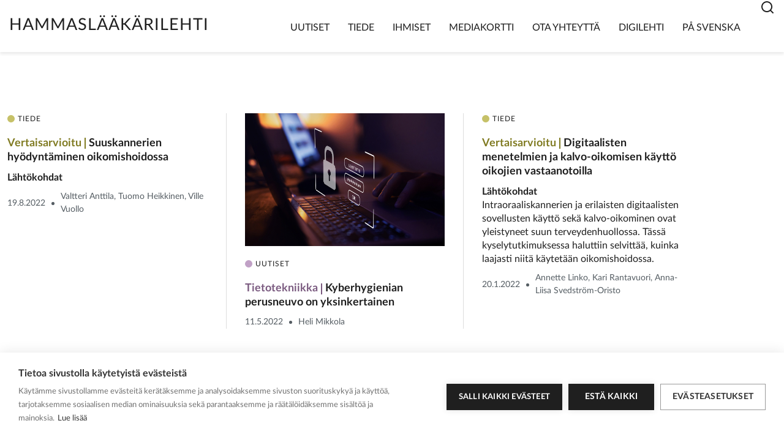

--- FILE ---
content_type: text/html; charset=UTF-8
request_url: https://hammaslaakarilehti.fi/avainsana/tietotekniikka/
body_size: 8906
content:
<!doctype html>
<html lang="fi">

<head>
    <meta name="viewport" content="width=device-width, initial-scale=1">
    <script>
	    window.Userback = window.Userback || {};
	    Userback.access_token = '2409|75130|buVQaGDITNC7vF0NpNJPi8eDxvCyK4mrHdulN7KXFYV9dGVZiX';
	    (function(d) {
	        var s = d.createElement('script');s.async = true;
	        s.src = 'https://static.userback.io/widget/v1.js';
	        (d.head || d.body).appendChild(s);
	    })(document);
		</script>

    <script>window.cookiehub_wordpress = {};</script><script>
window.dataLayer = window.dataLayer || [];
function gtag(){dataLayer.push(arguments);}
gtag('consent', 'default', {'ad_storage': 'denied', 'analytics_storage': 'denied', 'ad_user_data': 'denied', 'ad_personalization': 'denied', 'wait_for_update': 500});
</script><title>Avainsana: Tietotekniikka | Hammaslääkärilehti</title>
	<style>img:is([sizes="auto" i], [sizes^="auto," i]) { contain-intrinsic-size: 3000px 1500px }</style>
	
<!-- The SEO Framework by Sybre Waaijer -->
<meta name="robots" content="max-snippet:-1,max-image-preview:standard,max-video-preview:-1" />
<link rel="canonical" href="https://hammaslaakarilehti.fi/avainsana/tietotekniikka/" />
<link rel="next" href="https://hammaslaakarilehti.fi/avainsana/tietotekniikka/page/2/" />
<meta property="og:type" content="website" />
<meta property="og:locale" content="fi_FI" />
<meta property="og:site_name" content="Hammaslääkärilehti" />
<meta property="og:title" content="Avainsana: Tietotekniikka" />
<meta property="og:url" content="https://hammaslaakarilehti.fi/avainsana/tietotekniikka/" />
<meta property="og:image" content="https://hammaslaakarilehti.fi/app/uploads/2023/05/cropped-poskihammas_ympyra.jpg" />
<meta property="og:image:width" content="1181" />
<meta property="og:image:height" content="1165" />
<meta name="twitter:card" content="summary_large_image" />
<meta name="twitter:title" content="Avainsana: Tietotekniikka" />
<meta name="twitter:image" content="https://hammaslaakarilehti.fi/app/uploads/2023/05/cropped-poskihammas_ympyra.jpg" />
<script type="application/ld+json">{"@context":"https://schema.org","@graph":[{"@type":"WebSite","@id":"https://hammaslaakarilehti.fi/#/schema/WebSite","url":"https://hammaslaakarilehti.fi/","name":"Hammaslääkärilehti","description":"Hammaslääkäri","inLanguage":"fi","potentialAction":{"@type":"SearchAction","target":{"@type":"EntryPoint","urlTemplate":"https://hammaslaakarilehti.fi/search/{search_term_string}/"},"query-input":"required name=search_term_string"},"publisher":{"@type":"Organization","@id":"https://hammaslaakarilehti.fi/#/schema/Organization","name":"Hammaslääkärilehti","url":"https://hammaslaakarilehti.fi/","logo":{"@type":"ImageObject","url":"https://hammaslaakarilehti.fi/app/uploads/2022/12/cropped-favicon-1.jpg","contentUrl":"https://hammaslaakarilehti.fi/app/uploads/2022/12/cropped-favicon-1.jpg","width":512,"height":512,"contentSize":"12339"}}},{"@type":"CollectionPage","@id":"https://hammaslaakarilehti.fi/avainsana/tietotekniikka/","url":"https://hammaslaakarilehti.fi/avainsana/tietotekniikka/","name":"Avainsana: Tietotekniikka | Hammaslääkärilehti","inLanguage":"fi","isPartOf":{"@id":"https://hammaslaakarilehti.fi/#/schema/WebSite"},"breadcrumb":{"@type":"BreadcrumbList","@id":"https://hammaslaakarilehti.fi/#/schema/BreadcrumbList","itemListElement":[{"@type":"ListItem","position":1,"item":"https://hammaslaakarilehti.fi/","name":"Hammaslääkärilehti"},{"@type":"ListItem","position":2,"name":"Avainsana: Tietotekniikka"}]}}]}</script>
<!-- / The SEO Framework by Sybre Waaijer | 1.89ms meta | 0.09ms boot -->

<link rel="alternate" type="application/rss+xml" title="Hammaslääkärilehti &raquo; syöte" href="https://hammaslaakarilehti.fi/feed/" />
<link rel="alternate" type="application/rss+xml" title="Hammaslääkärilehti &raquo; kommenttien syöte" href="https://hammaslaakarilehti.fi/comments/feed/" />
<link rel="alternate" type="application/rss+xml" title="Hammaslääkärilehti &raquo; Tietotekniikka avainsanan RSS-syöte" href="https://hammaslaakarilehti.fi/avainsana/tietotekniikka/feed/" />
<script type="text/javascript">
/* <![CDATA[ */
window._wpemojiSettings = {"baseUrl":"https:\/\/s.w.org\/images\/core\/emoji\/16.0.1\/72x72\/","ext":".png","svgUrl":"https:\/\/s.w.org\/images\/core\/emoji\/16.0.1\/svg\/","svgExt":".svg","source":{"concatemoji":"https:\/\/hammaslaakarilehti.fi\/wp\/wp-includes\/js\/wp-emoji-release.min.js?ver=6.8.3"}};
/*! This file is auto-generated */
!function(s,n){var o,i,e;function c(e){try{var t={supportTests:e,timestamp:(new Date).valueOf()};sessionStorage.setItem(o,JSON.stringify(t))}catch(e){}}function p(e,t,n){e.clearRect(0,0,e.canvas.width,e.canvas.height),e.fillText(t,0,0);var t=new Uint32Array(e.getImageData(0,0,e.canvas.width,e.canvas.height).data),a=(e.clearRect(0,0,e.canvas.width,e.canvas.height),e.fillText(n,0,0),new Uint32Array(e.getImageData(0,0,e.canvas.width,e.canvas.height).data));return t.every(function(e,t){return e===a[t]})}function u(e,t){e.clearRect(0,0,e.canvas.width,e.canvas.height),e.fillText(t,0,0);for(var n=e.getImageData(16,16,1,1),a=0;a<n.data.length;a++)if(0!==n.data[a])return!1;return!0}function f(e,t,n,a){switch(t){case"flag":return n(e,"\ud83c\udff3\ufe0f\u200d\u26a7\ufe0f","\ud83c\udff3\ufe0f\u200b\u26a7\ufe0f")?!1:!n(e,"\ud83c\udde8\ud83c\uddf6","\ud83c\udde8\u200b\ud83c\uddf6")&&!n(e,"\ud83c\udff4\udb40\udc67\udb40\udc62\udb40\udc65\udb40\udc6e\udb40\udc67\udb40\udc7f","\ud83c\udff4\u200b\udb40\udc67\u200b\udb40\udc62\u200b\udb40\udc65\u200b\udb40\udc6e\u200b\udb40\udc67\u200b\udb40\udc7f");case"emoji":return!a(e,"\ud83e\udedf")}return!1}function g(e,t,n,a){var r="undefined"!=typeof WorkerGlobalScope&&self instanceof WorkerGlobalScope?new OffscreenCanvas(300,150):s.createElement("canvas"),o=r.getContext("2d",{willReadFrequently:!0}),i=(o.textBaseline="top",o.font="600 32px Arial",{});return e.forEach(function(e){i[e]=t(o,e,n,a)}),i}function t(e){var t=s.createElement("script");t.src=e,t.defer=!0,s.head.appendChild(t)}"undefined"!=typeof Promise&&(o="wpEmojiSettingsSupports",i=["flag","emoji"],n.supports={everything:!0,everythingExceptFlag:!0},e=new Promise(function(e){s.addEventListener("DOMContentLoaded",e,{once:!0})}),new Promise(function(t){var n=function(){try{var e=JSON.parse(sessionStorage.getItem(o));if("object"==typeof e&&"number"==typeof e.timestamp&&(new Date).valueOf()<e.timestamp+604800&&"object"==typeof e.supportTests)return e.supportTests}catch(e){}return null}();if(!n){if("undefined"!=typeof Worker&&"undefined"!=typeof OffscreenCanvas&&"undefined"!=typeof URL&&URL.createObjectURL&&"undefined"!=typeof Blob)try{var e="postMessage("+g.toString()+"("+[JSON.stringify(i),f.toString(),p.toString(),u.toString()].join(",")+"));",a=new Blob([e],{type:"text/javascript"}),r=new Worker(URL.createObjectURL(a),{name:"wpTestEmojiSupports"});return void(r.onmessage=function(e){c(n=e.data),r.terminate(),t(n)})}catch(e){}c(n=g(i,f,p,u))}t(n)}).then(function(e){for(var t in e)n.supports[t]=e[t],n.supports.everything=n.supports.everything&&n.supports[t],"flag"!==t&&(n.supports.everythingExceptFlag=n.supports.everythingExceptFlag&&n.supports[t]);n.supports.everythingExceptFlag=n.supports.everythingExceptFlag&&!n.supports.flag,n.DOMReady=!1,n.readyCallback=function(){n.DOMReady=!0}}).then(function(){return e}).then(function(){var e;n.supports.everything||(n.readyCallback(),(e=n.source||{}).concatemoji?t(e.concatemoji):e.wpemoji&&e.twemoji&&(t(e.twemoji),t(e.wpemoji)))}))}((window,document),window._wpemojiSettings);
/* ]]> */
</script>
<style id='wp-emoji-styles-inline-css' type='text/css'>

	img.wp-smiley, img.emoji {
		display: inline !important;
		border: none !important;
		box-shadow: none !important;
		height: 1em !important;
		width: 1em !important;
		margin: 0 0.07em !important;
		vertical-align: -0.1em !important;
		background: none !important;
		padding: 0 !important;
	}
</style>
<link rel='stylesheet' id='wp-block-library-css' href='https://hammaslaakarilehti.fi/wp/wp-includes/css/dist/block-library/style.min.css?ver=6.8.3' type='text/css' media='all' />
<style id='global-styles-inline-css' type='text/css'>
:root{--wp--preset--aspect-ratio--square: 1;--wp--preset--aspect-ratio--4-3: 4/3;--wp--preset--aspect-ratio--3-4: 3/4;--wp--preset--aspect-ratio--3-2: 3/2;--wp--preset--aspect-ratio--2-3: 2/3;--wp--preset--aspect-ratio--16-9: 16/9;--wp--preset--aspect-ratio--9-16: 9/16;--wp--preset--color--black: #000000;--wp--preset--color--cyan-bluish-gray: #abb8c3;--wp--preset--color--white: #ffffff;--wp--preset--color--pale-pink: #f78da7;--wp--preset--color--vivid-red: #cf2e2e;--wp--preset--color--luminous-vivid-orange: #ff6900;--wp--preset--color--luminous-vivid-amber: #fcb900;--wp--preset--color--light-green-cyan: #7bdcb5;--wp--preset--color--vivid-green-cyan: #00d084;--wp--preset--color--pale-cyan-blue: #8ed1fc;--wp--preset--color--vivid-cyan-blue: #0693e3;--wp--preset--color--vivid-purple: #9b51e0;--wp--preset--gradient--vivid-cyan-blue-to-vivid-purple: linear-gradient(135deg,rgba(6,147,227,1) 0%,rgb(155,81,224) 100%);--wp--preset--gradient--light-green-cyan-to-vivid-green-cyan: linear-gradient(135deg,rgb(122,220,180) 0%,rgb(0,208,130) 100%);--wp--preset--gradient--luminous-vivid-amber-to-luminous-vivid-orange: linear-gradient(135deg,rgba(252,185,0,1) 0%,rgba(255,105,0,1) 100%);--wp--preset--gradient--luminous-vivid-orange-to-vivid-red: linear-gradient(135deg,rgba(255,105,0,1) 0%,rgb(207,46,46) 100%);--wp--preset--gradient--very-light-gray-to-cyan-bluish-gray: linear-gradient(135deg,rgb(238,238,238) 0%,rgb(169,184,195) 100%);--wp--preset--gradient--cool-to-warm-spectrum: linear-gradient(135deg,rgb(74,234,220) 0%,rgb(151,120,209) 20%,rgb(207,42,186) 40%,rgb(238,44,130) 60%,rgb(251,105,98) 80%,rgb(254,248,76) 100%);--wp--preset--gradient--blush-light-purple: linear-gradient(135deg,rgb(255,206,236) 0%,rgb(152,150,240) 100%);--wp--preset--gradient--blush-bordeaux: linear-gradient(135deg,rgb(254,205,165) 0%,rgb(254,45,45) 50%,rgb(107,0,62) 100%);--wp--preset--gradient--luminous-dusk: linear-gradient(135deg,rgb(255,203,112) 0%,rgb(199,81,192) 50%,rgb(65,88,208) 100%);--wp--preset--gradient--pale-ocean: linear-gradient(135deg,rgb(255,245,203) 0%,rgb(182,227,212) 50%,rgb(51,167,181) 100%);--wp--preset--gradient--electric-grass: linear-gradient(135deg,rgb(202,248,128) 0%,rgb(113,206,126) 100%);--wp--preset--gradient--midnight: linear-gradient(135deg,rgb(2,3,129) 0%,rgb(40,116,252) 100%);--wp--preset--font-size--small: 13px;--wp--preset--font-size--medium: 20px;--wp--preset--font-size--large: 36px;--wp--preset--font-size--x-large: 42px;--wp--preset--spacing--20: 0.44rem;--wp--preset--spacing--30: 0.67rem;--wp--preset--spacing--40: 1rem;--wp--preset--spacing--50: 1.5rem;--wp--preset--spacing--60: 2.25rem;--wp--preset--spacing--70: 3.38rem;--wp--preset--spacing--80: 5.06rem;--wp--preset--shadow--natural: 6px 6px 9px rgba(0, 0, 0, 0.2);--wp--preset--shadow--deep: 12px 12px 50px rgba(0, 0, 0, 0.4);--wp--preset--shadow--sharp: 6px 6px 0px rgba(0, 0, 0, 0.2);--wp--preset--shadow--outlined: 6px 6px 0px -3px rgba(255, 255, 255, 1), 6px 6px rgba(0, 0, 0, 1);--wp--preset--shadow--crisp: 6px 6px 0px rgba(0, 0, 0, 1);}:where(body) { margin: 0; }.wp-site-blocks > .alignleft { float: left; margin-right: 2em; }.wp-site-blocks > .alignright { float: right; margin-left: 2em; }.wp-site-blocks > .aligncenter { justify-content: center; margin-left: auto; margin-right: auto; }:where(.is-layout-flex){gap: 0.5em;}:where(.is-layout-grid){gap: 0.5em;}.is-layout-flow > .alignleft{float: left;margin-inline-start: 0;margin-inline-end: 2em;}.is-layout-flow > .alignright{float: right;margin-inline-start: 2em;margin-inline-end: 0;}.is-layout-flow > .aligncenter{margin-left: auto !important;margin-right: auto !important;}.is-layout-constrained > .alignleft{float: left;margin-inline-start: 0;margin-inline-end: 2em;}.is-layout-constrained > .alignright{float: right;margin-inline-start: 2em;margin-inline-end: 0;}.is-layout-constrained > .aligncenter{margin-left: auto !important;margin-right: auto !important;}.is-layout-constrained > :where(:not(.alignleft):not(.alignright):not(.alignfull)){margin-left: auto !important;margin-right: auto !important;}body .is-layout-flex{display: flex;}.is-layout-flex{flex-wrap: wrap;align-items: center;}.is-layout-flex > :is(*, div){margin: 0;}body .is-layout-grid{display: grid;}.is-layout-grid > :is(*, div){margin: 0;}body{padding-top: 0px;padding-right: 0px;padding-bottom: 0px;padding-left: 0px;}a:where(:not(.wp-element-button)){text-decoration: underline;}:root :where(.wp-element-button, .wp-block-button__link){background-color: #32373c;border-width: 0;color: #fff;font-family: inherit;font-size: inherit;line-height: inherit;padding: calc(0.667em + 2px) calc(1.333em + 2px);text-decoration: none;}.has-black-color{color: var(--wp--preset--color--black) !important;}.has-cyan-bluish-gray-color{color: var(--wp--preset--color--cyan-bluish-gray) !important;}.has-white-color{color: var(--wp--preset--color--white) !important;}.has-pale-pink-color{color: var(--wp--preset--color--pale-pink) !important;}.has-vivid-red-color{color: var(--wp--preset--color--vivid-red) !important;}.has-luminous-vivid-orange-color{color: var(--wp--preset--color--luminous-vivid-orange) !important;}.has-luminous-vivid-amber-color{color: var(--wp--preset--color--luminous-vivid-amber) !important;}.has-light-green-cyan-color{color: var(--wp--preset--color--light-green-cyan) !important;}.has-vivid-green-cyan-color{color: var(--wp--preset--color--vivid-green-cyan) !important;}.has-pale-cyan-blue-color{color: var(--wp--preset--color--pale-cyan-blue) !important;}.has-vivid-cyan-blue-color{color: var(--wp--preset--color--vivid-cyan-blue) !important;}.has-vivid-purple-color{color: var(--wp--preset--color--vivid-purple) !important;}.has-black-background-color{background-color: var(--wp--preset--color--black) !important;}.has-cyan-bluish-gray-background-color{background-color: var(--wp--preset--color--cyan-bluish-gray) !important;}.has-white-background-color{background-color: var(--wp--preset--color--white) !important;}.has-pale-pink-background-color{background-color: var(--wp--preset--color--pale-pink) !important;}.has-vivid-red-background-color{background-color: var(--wp--preset--color--vivid-red) !important;}.has-luminous-vivid-orange-background-color{background-color: var(--wp--preset--color--luminous-vivid-orange) !important;}.has-luminous-vivid-amber-background-color{background-color: var(--wp--preset--color--luminous-vivid-amber) !important;}.has-light-green-cyan-background-color{background-color: var(--wp--preset--color--light-green-cyan) !important;}.has-vivid-green-cyan-background-color{background-color: var(--wp--preset--color--vivid-green-cyan) !important;}.has-pale-cyan-blue-background-color{background-color: var(--wp--preset--color--pale-cyan-blue) !important;}.has-vivid-cyan-blue-background-color{background-color: var(--wp--preset--color--vivid-cyan-blue) !important;}.has-vivid-purple-background-color{background-color: var(--wp--preset--color--vivid-purple) !important;}.has-black-border-color{border-color: var(--wp--preset--color--black) !important;}.has-cyan-bluish-gray-border-color{border-color: var(--wp--preset--color--cyan-bluish-gray) !important;}.has-white-border-color{border-color: var(--wp--preset--color--white) !important;}.has-pale-pink-border-color{border-color: var(--wp--preset--color--pale-pink) !important;}.has-vivid-red-border-color{border-color: var(--wp--preset--color--vivid-red) !important;}.has-luminous-vivid-orange-border-color{border-color: var(--wp--preset--color--luminous-vivid-orange) !important;}.has-luminous-vivid-amber-border-color{border-color: var(--wp--preset--color--luminous-vivid-amber) !important;}.has-light-green-cyan-border-color{border-color: var(--wp--preset--color--light-green-cyan) !important;}.has-vivid-green-cyan-border-color{border-color: var(--wp--preset--color--vivid-green-cyan) !important;}.has-pale-cyan-blue-border-color{border-color: var(--wp--preset--color--pale-cyan-blue) !important;}.has-vivid-cyan-blue-border-color{border-color: var(--wp--preset--color--vivid-cyan-blue) !important;}.has-vivid-purple-border-color{border-color: var(--wp--preset--color--vivid-purple) !important;}.has-vivid-cyan-blue-to-vivid-purple-gradient-background{background: var(--wp--preset--gradient--vivid-cyan-blue-to-vivid-purple) !important;}.has-light-green-cyan-to-vivid-green-cyan-gradient-background{background: var(--wp--preset--gradient--light-green-cyan-to-vivid-green-cyan) !important;}.has-luminous-vivid-amber-to-luminous-vivid-orange-gradient-background{background: var(--wp--preset--gradient--luminous-vivid-amber-to-luminous-vivid-orange) !important;}.has-luminous-vivid-orange-to-vivid-red-gradient-background{background: var(--wp--preset--gradient--luminous-vivid-orange-to-vivid-red) !important;}.has-very-light-gray-to-cyan-bluish-gray-gradient-background{background: var(--wp--preset--gradient--very-light-gray-to-cyan-bluish-gray) !important;}.has-cool-to-warm-spectrum-gradient-background{background: var(--wp--preset--gradient--cool-to-warm-spectrum) !important;}.has-blush-light-purple-gradient-background{background: var(--wp--preset--gradient--blush-light-purple) !important;}.has-blush-bordeaux-gradient-background{background: var(--wp--preset--gradient--blush-bordeaux) !important;}.has-luminous-dusk-gradient-background{background: var(--wp--preset--gradient--luminous-dusk) !important;}.has-pale-ocean-gradient-background{background: var(--wp--preset--gradient--pale-ocean) !important;}.has-electric-grass-gradient-background{background: var(--wp--preset--gradient--electric-grass) !important;}.has-midnight-gradient-background{background: var(--wp--preset--gradient--midnight) !important;}.has-small-font-size{font-size: var(--wp--preset--font-size--small) !important;}.has-medium-font-size{font-size: var(--wp--preset--font-size--medium) !important;}.has-large-font-size{font-size: var(--wp--preset--font-size--large) !important;}.has-x-large-font-size{font-size: var(--wp--preset--font-size--x-large) !important;}
:where(.wp-block-post-template.is-layout-flex){gap: 1.25em;}:where(.wp-block-post-template.is-layout-grid){gap: 1.25em;}
:where(.wp-block-columns.is-layout-flex){gap: 2em;}:where(.wp-block-columns.is-layout-grid){gap: 2em;}
:root :where(.wp-block-pullquote){font-size: 1.5em;line-height: 1.6;}
</style>
<link rel='stylesheet' id='main-styles-css' href='https://hammaslaakarilehti.fi/app/themes/hammaslaakarilehti-theme/dist/styles/styles.min.d6fc4b9c11ac2e10d86d.css?ver=6.8.3' type='text/css' media='all' />
<link rel='stylesheet' id='tablepress-default-css' href='https://hammaslaakarilehti.fi/app/plugins/tablepress/css/build/default.css?ver=3.2.3' type='text/css' media='all' />
<script type="text/javascript" src="https://hammaslaakarilehti.fi/wp/wp-includes/js/jquery/jquery.min.js?ver=3.7.1" id="jquery-core-js"></script>
<script type="text/javascript" src="https://hammaslaakarilehti.fi/wp/wp-includes/js/jquery/jquery-migrate.min.js?ver=3.4.1" id="jquery-migrate-js"></script>
<link rel="https://api.w.org/" href="https://hammaslaakarilehti.fi/wp-json/" /><link rel="alternate" title="JSON" type="application/json" href="https://hammaslaakarilehti.fi/wp-json/wp/v2/tags/231" /><link rel="EditURI" type="application/rsd+xml" title="RSD" href="https://hammaslaakarilehti.fi/wp/xmlrpc.php?rsd" />

		<!-- GA Google Analytics @ https://m0n.co/ga -->
		<script>
			(function(i,s,o,g,r,a,m){i['GoogleAnalyticsObject']=r;i[r]=i[r]||function(){
			(i[r].q=i[r].q||[]).push(arguments)},i[r].l=1*new Date();a=s.createElement(o),
			m=s.getElementsByTagName(o)[0];a.async=1;a.src=g;m.parentNode.insertBefore(a,m)
			})(window,document,'script','https://www.google-analytics.com/analytics.js','ga');
			ga('create', 'UA-35311048-2', 'auto');
			ga('send', 'pageview');
		</script>

	<script async src="https://www.googletagmanager.com/gtag/js?id=G-G5ZSF3RWDN"></script>
<script>
  window.dataLayer = window.dataLayer || [];
  function gtag(){window.dataLayer.push(arguments);}
  gtag('js', new Date());
  gtag('config', 'G-G5ZSF3RWDN');
</script>
<link rel="icon" href="https://hammaslaakarilehti.fi/app/uploads/2022/12/cropped-favicon-1-32x32.jpg" sizes="32x32" />
<link rel="icon" href="https://hammaslaakarilehti.fi/app/uploads/2022/12/cropped-favicon-1-192x192.jpg" sizes="192x192" />
<link rel="apple-touch-icon" href="https://hammaslaakarilehti.fi/app/uploads/2022/12/cropped-favicon-1-180x180.jpg" />
<meta name="msapplication-TileImage" content="https://hammaslaakarilehti.fi/app/uploads/2022/12/cropped-favicon-1-270x270.jpg" />
</head>

<body class="archive tag tag-tietotekniikka tag-231 wp-embed-responsive wp-theme-hammaslaakarilehti-theme">


    <header id="header top" class="header">

        
<nav id="navbar-main" class="navbar navbar-expand-xl js-search-toggler search-close">
    <div class="container">
        <div class="row align-items-end justify-content-between">
            <div class="col d-flex logo">
                <a class="navbar-brand" alt="Home" href="https://hammaslaakarilehti.fi">
                    Hammaslääkärilehti                </a>
            </div>

            <div class="col d-flex navigation">
                <button class="navbar-toggler not-active" id="menu-toggle" type="button" data-toggle="collapse" data-target="#mainNavigation" aria-controls="mainNavigation" aria-expanded="false" aria-label="Toggle navigation">
                <div class="visually-hidden-focusable">
                    Menu                </div>
                <div class="visually-hidden-focusable">
                    Close                </div>
                    <div class="hamburger-box">
                        <span></span>
                        <span></span>
                        <span></span>
                    </div>
                </button>

                <div id="mainNavigation" class="collapse navbar-collapse">
                        <ul id="menu-paavalikko" class="navbar-nav ml-auto"><li id="menu-item-5338" class="menu-item menu-item-type-taxonomy menu-item-object-category menu-item-5338 nav-item"><a href="https://hammaslaakarilehti.fi/kategoria/uutiset/" class="nav-link">Uutiset</a></li>
<li id="menu-item-5039" class="menu-item menu-item-type-taxonomy menu-item-object-category menu-item-5039 nav-item"><a href="https://hammaslaakarilehti.fi/kategoria/tiede/" class="nav-link">Tiede</a></li>
<li id="menu-item-5041" class="menu-item menu-item-type-taxonomy menu-item-object-category menu-item-5041 nav-item"><a href="https://hammaslaakarilehti.fi/kategoria/ihmiset/" class="nav-link">Ihmiset</a></li>
<li id="menu-item-19" class="menu-item menu-item-type-post_type menu-item-object-page menu-item-19 nav-item"><a href="https://hammaslaakarilehti.fi/mediakortti/" class="nav-link">Mediakortti</a></li>
<li id="menu-item-18" class="menu-item menu-item-type-post_type menu-item-object-page menu-item-18 nav-item"><a href="https://hammaslaakarilehti.fi/ota-yhteytta/" class="nav-link">Ota yhteyttä</a></li>
<li id="menu-item-20" class="menu-item menu-item-type-custom menu-item-object-custom menu-item-20 nav-item"><a target="_blank" href="https://www.lehtiluukku.fi/lehti/hammaslaakarilehti" class="nav-link">Digilehti</a></li>
<li id="menu-item-5078" class="menu-item menu-item-type-taxonomy menu-item-object-category menu-item-5078 nav-item"><a href="https://hammaslaakarilehti.fi/kategoria/pa-svenska/" class="nav-link">På svenska</a></li>
</ul>
                        <div class="nav-search">
                            <div class="nav-search__icon js-search-icon"><svg width="24" height="24" viewBox="0 0 24 24" fill="none" xmlns="http://www.w3.org/2000/svg">
<g clip-path="url(#clip0_1678_5307)">
<path d="M18.031 16.617L22.314 20.899L20.899 22.314L16.617 18.031C15.0237 19.3082 13.042 20.0029 11 20C6.032 20 2 15.968 2 11C2 6.032 6.032 2 11 2C15.968 2 20 6.032 20 11C20.0029 13.042 19.3082 15.0237 18.031 16.617ZM16.025 15.875C17.2941 14.5699 18.0029 12.8204 18 11C18 7.132 14.867 4 11 4C7.132 4 4 7.132 4 11C4 14.867 7.132 18 11 18C12.8204 18.0029 14.5699 17.2941 15.875 16.025L16.025 15.875Z" fill="#1F1F1F"/>
</g>
<defs>
<clipPath id="clip0_1678_5307">
<rect width="24" height="24" fill="white"/>
</clipPath>
</defs>
</svg>
</div>
                        </div>

                </div>
            </div>
        </div>

        <div class="search-form-wrap">
            <form role="search" method="get" class="search-form" action="https://hammaslaakarilehti.fi/">
	<label>
	  <span class="screen-reader-text">Haku:</span>
		<input type="search" class="search-field" placeholder="Etsi" value="" name="s" title="Etsi:" />
	</label>
	<input type="submit" class="search-submit" value="Hae" />

  <span class="js-search-close"><svg width="40" height="40" viewBox="0 0 40 40" fill="none" xmlns="http://www.w3.org/2000/svg">
<path d="M16 16L24.4853 24.4853" stroke="#1F1F1F" stroke-width="2" stroke-linecap="round"/>
<path d="M24.4844 16L15.9991 24.4853" stroke="#1F1F1F" stroke-width="2" stroke-linecap="round"/>
</svg>
</span>

</form></div>
    </div>
</nav>

    </header>

<main id="main" role="main" class="site-main">
  <section class="container">

    <div class="article-archive article-archive--with-mt">
      <article class="article-archive__posts-full">
        <div class="row">
                        <div id="js-archive-content-load" class="three-in-row__wrap">

                                        <div class="three-in-row" id="js-load-item">
                          <div class="three-in-row__item">
                              

<article class="teaser teaser-news"
         id="teaser-news-3058">

  

            <a class="teaser__link" href="https://hammaslaakarilehti.fi/suuskannerien-hyodyntaminen-oikomishoidossa/">
    
        
                    <div class="teaser__post-type">
            <span class="post-type post-type--post-release">Tiede</span>            </div>
        
        <h6 class="teaser__title">
            <span class="teaser__tag"><span class="tag tag--post-release">Vertaisarvioitu</span></span>Suuskannerien  hyödyntäminen oikomishoidossa        </h6>

                    <div class="teaser__content">
            <p><strong>Lähtökohdat</strong></p>
            </div>
        
        <div class="teaser__meta">
            
<div class="meta meta-news">
    <span class="meta__date">19.8.2022</span><span class="meta__separator"></span><span class="meta__author">Valtteri Anttila, Tuomo Heikkinen, Ville Vuollo</span></div>
        </div>

            </a>
    
</article>

                          </div>
                                                        <div class="border-line"></div>
                                                                          </div>
                
                                        <div class="three-in-row" id="js-load-item">
                          <div class="three-in-row__item">
                              

<article class="teaser teaser-news"
         id="teaser-news-3002">

  

            <a class="teaser__link" href="https://hammaslaakarilehti.fi/kyberhygienian-perusneuvo-yksinkertainen/">
    
                    <div class="teaser__image">
                <picture>
                    <img width="345"
                        height="220"
                        loading="lazy"
                        src="https://hammaslaakarilehti.fi/app/uploads/2022/05/istock-tietoturva_web.jpg"
                        alt="Teaser Image">
                </picture>
                <div class="teaser__image-overlay"></div>
            </div>
        
                    <div class="teaser__post-type">
            <span class="post-type post-type--post-news">Uutiset</span>            </div>
        
        <h6 class="teaser__title">
            <span class="teaser__tag"><span class="tag tag--post-news">Tietotekniikka</span></span>Kyberhygienian perusneuvo on yksinkertainen        </h6>

        
        <div class="teaser__meta">
            
<div class="meta meta-news">
    <span class="meta__date">11.5.2022</span><span class="meta__separator"></span><span class="meta__author">Heli Mikkola</span></div>
        </div>

            </a>
    
</article>

                          </div>
                                                        <div class="border-line"></div>
                                                                          </div>
                
                                        <div class="three-in-row" id="js-load-item">
                          <div class="three-in-row__item">
                              

<article class="teaser teaser-news"
         id="teaser-news-2878">

  

            <a class="teaser__link" href="https://hammaslaakarilehti.fi/digitaalisten-menetelmien-ja-kalvo-oikomisen-kaytto-oikojien-vastaanotoilla/">
    
        
                    <div class="teaser__post-type">
            <span class="post-type post-type--post-release">Tiede</span>            </div>
        
        <h6 class="teaser__title">
            <span class="teaser__tag"><span class="tag tag--post-release">Vertaisarvioitu</span></span>Digitaalisten menetelmien ja kalvo-oikomisen käyttö oikojien vastaanotoilla        </h6>

                    <div class="teaser__content">
            <p><strong>Lähtökohdat</strong><br />
Intraoraaliskannerien ja erilaisten digitaalisten sovellusten käyttö sekä kalvo-oikominen ovat yleistyneet suun terveydenhuollossa. Tässä kyselytutkimuksessa haluttiin selvittää, kuinka laajasti niitä käytetään oikomishoidossa.</p>
            </div>
        
        <div class="teaser__meta">
            
<div class="meta meta-news">
    <span class="meta__date">20.1.2022</span><span class="meta__separator"></span><span class="meta__author">Annette Linko, Kari Rantavuori, Anna-Liisa Svedström-Oristo</span></div>
        </div>

            </a>
    
</article>

                          </div>
                                                        <div class="border-line"></div>
                                                                          </div>
                
                                        <div class="three-in-row" id="js-load-item">
                          <div class="three-in-row__item">
                              

<article class="teaser teaser-news"
         id="teaser-news-2710">

  

            <a class="teaser__link" href="https://hammaslaakarilehti.fi/digikuituvalo-saastaa-saderasitukselta/">
    
        
                    <div class="teaser__post-type">
            <span class="post-type post-type--post-news">Uutiset</span>            </div>
        
        <h6 class="teaser__title">
            <span class="teaser__tag"><span class="tag tag--post-news">Tietotekniikka</span></span>Digikuituvalo säästää säderasitukselta        </h6>

                    <div class="teaser__content">
            <p>Digitaalinen kuituvalo (Near Infared Light Transilluminator, NIR-LT) on lunastamassa paikkaansa kiillevaurioiden etenemisen ja pysähtymisen seurannassa bitewing-kuvien ja näönvaraisen tutkimuksen rinnalla. NIR-LT ei aiheuta säderasitusta ja mahdollistaa näin tiiviin seurantavälin.</p>
            </div>
        
        <div class="teaser__meta">
            
<div class="meta meta-news">
    <span class="meta__date">20.8.2021</span><span class="meta__separator"></span><span class="meta__author">Annika Nissinen</span></div>
        </div>

            </a>
    
</article>

                          </div>
                                                        <div class="border-line"></div>
                                                                          </div>
                
                                        <div class="three-in-row" id="js-load-item">
                          <div class="three-in-row__item">
                              

<article class="teaser teaser-news"
         id="teaser-news-2419">

  

            <a class="teaser__link" href="https://hammaslaakarilehti.fi/kalasteluviestit-arkipaivaa-sote-alalla/">
    
                    <div class="teaser__image">
                <picture>
                    <img width="345"
                        height="220"
                        loading="lazy"
                        src="https://hammaslaakarilehti.fi/app/uploads/2020/11/istock-tietojen_kalastelu_web.jpg"
                        alt="Teaser Image">
                </picture>
                <div class="teaser__image-overlay"></div>
            </div>
        
                    <div class="teaser__post-type">
            <span class="post-type post-type--post-news">Uutiset</span>            </div>
        
        <h6 class="teaser__title">
            <span class="teaser__tag"><span class="tag tag--post-news">Tietotekniikka</span></span>Kalasteluviestit arkipäivää sote-alalla        </h6>

        
        <div class="teaser__meta">
            
<div class="meta meta-news">
    <span class="meta__date">20.11.2020</span><span class="meta__separator"></span><span class="meta__author">Juha Korhonen</span></div>
        </div>

            </a>
    
</article>

                          </div>
                                                        <div class="border-line"></div>
                                                                          </div>
                
                                        <div class="three-in-row" id="js-load-item">
                          <div class="three-in-row__item">
                              

<article class="teaser teaser-news"
         id="teaser-news-2050">

  

            <a class="teaser__link" href="https://hammaslaakarilehti.fi/apotti-enemman-aikaa-kirjaamiselle/">
    
                    <div class="teaser__image">
                <picture>
                    <img width="345"
                        height="220"
                        loading="lazy"
                        src="https://hammaslaakarilehti.fi/app/uploads/2020/02/istock_kirjaaminen_0.jpg"
                        alt="Teaser Image">
                </picture>
                <div class="teaser__image-overlay"></div>
            </div>
        
                    <div class="teaser__post-type">
            <span class="post-type post-type--post-news">Uutiset</span>            </div>
        
        <h6 class="teaser__title">
            <span class="teaser__tag"><span class="tag tag--post-news">Tietotekniikka</span></span>Apotti – enemmän aikaa kirjaamiselle?        </h6>

        
        <div class="teaser__meta">
            
<div class="meta meta-news">
    <span class="meta__date">21.2.2020</span><span class="meta__separator"></span><span class="meta__author">Juha Korhonen</span></div>
        </div>

            </a>
    
</article>

                          </div>
                                                        <div class="border-line"></div>
                                                                          </div>
                
                  
                  <div class="loadmore" id="js-load-item">
                  
                    <a href="https://hammaslaakarilehti.fi/avainsana/tietotekniikka/page/2/" id="loadmore-link" class="btn btn--primary">Lataa lisää</a>                  
                  </div>
              </div>
              
                  </div>
        
      </article>

    </div>
  </section>
        
</div>

</main>



<footer>
    <div class="dividers">
        <div class="divider divider--turquoise"></div>
        <div class="divider divider--green"></div>
        <div class="divider divider--purple"></div>
    </div>
    <div class="container">
        <div class="row">
            <div class="col col-12 col-md-6 body">
                <a class="navbar-brand" alt="Home" href="https://hammaslaakarilehti.fi">
                    Hammaslääkärilehti                </a>

                <p>Hammaslääkärilehteä julkaisee Hammaslääkäriliitto, jonka missio on auttaa hammaslääkäriä onnistumaan työssään.</p>
<p>ISSN 0355-4090 (painettu)<br />
ISSN 2489-5008 (verkkojulkaisu)</p>
            </div>

            <div class="col col-12 col-md-6 links">
                <div class="row">
                                                                        <div class="col col-6 col-sm-4 links-column">
                                <ul>
                                    
                                        <li>
                                            <a href="https://hammaslaakarilehti.fi/kategoria/tiede/" target="_self">
                                                Tiede                                            </a>
                                        </li>
                                    
                                        <li>
                                            <a href="https://hammaslaakarilehti.fi/kategoria/uutiset/" target="_self">
                                                Uutiset                                            </a>
                                        </li>
                                    
                                        <li>
                                            <a href="https://hammaslaakarilehti.fi/kategoria/ihmiset/" target="_self">
                                                Ihmiset                                            </a>
                                        </li>
                                    
                                        <li>
                                            <a href="https://hammaslaakarilehti.fi/kategoria/pa-svenska/" target="_self">
                                                På svenska                                            </a>
                                        </li>
                                                                    </ul>
                            </div>
                                                                                                <div class="col col-6 col-sm-4 links-column">
                                <ul>
                                    
                                        <li>
                                            <a href="https://hammaslaakarilehti.fi/kirjoitusohjeet/" target="_self">
                                                Kirjoitusohjeet                                            </a>
                                        </li>
                                    
                                        <li>
                                            <a href="https://hammaslaakarilehti.fi/mediakortti/" target="_self">
                                                Mediakortti                                            </a>
                                        </li>
                                    
                                        <li>
                                            <a href="https://hammaslaakarilehti.fi/media-kit/" target="_self">
                                                Media kit                                            </a>
                                        </li>
                                                                    </ul>
                            </div>
                                                                                                <div class="col col-6 col-sm-4 links-column">
                                <ul>
                                    
                                        <li>
                                            <a href="https://hammaslaakarilehti.fi/ota-yhteytta/" target="_self">
                                                Ota yhteyttä                                            </a>
                                        </li>
                                    
                                        <li>
                                            <a href="https://www.hammaslaakariliitto.fi/fi" target="_blank">
                                                Suomen Hammaslääkäriliitto                                            </a>
                                        </li>
                                                                    </ul>
                            </div>
                                                            </div>
            </div>

        </div>
        <div class="row meta">
            <div class="col d-flex justify-content-center align-items-center">
                <span class="copyright">
                    2026 Suomen Hammaslääkärilehti                </span>
                                    <span class="privacy-policy">
                        <a class="privacy-policy-link" href="https://hammaslaakarilehti.fi/tietosuojaseloste/" rel="privacy-policy">Tietosuojaseloste</a>                    </span>
                                <a href="javascript:void 0" onclick="window.cookiehub.openSettings()" class="cookie">Cookie asetukset</a>
            </div>
        </div>
    </div>
</footer>

<script type="speculationrules">
{"prefetch":[{"source":"document","where":{"and":[{"href_matches":"\/*"},{"not":{"href_matches":["\/wp\/wp-*.php","\/wp\/wp-admin\/*","\/app\/uploads\/*","\/app\/*","\/app\/plugins\/*","\/app\/themes\/hammaslaakarilehti-theme\/*","\/*\\?(.+)"]}},{"not":{"selector_matches":"a[rel~=\"nofollow\"]"}},{"not":{"selector_matches":".no-prefetch, .no-prefetch a"}}]},"eagerness":"conservative"}]}
</script>
<script type="text/javascript">
          var cpm = {  };
          (function(h,u,b){
				var d=h.getElementsByTagName("script")[0],e=h.createElement("script");
				e.async=true;e.src='https://cookiehub.net/c2/21ca07cb.js';
				e.onload=function(){u.cookiehub.load(b);}
				d.parentNode.insertBefore(e,d);
				})(document,window,cpm);
				</script><script type="text/javascript" src="https://hammaslaakarilehti.fi/app/themes/hammaslaakarilehti-theme/dist/js/vendorjs.31d6cfe0d16ae931b73c.js?ver=1.0.0" id="vendor-js-js"></script>
<script type="text/javascript" src="https://hammaslaakarilehti.fi/app/themes/hammaslaakarilehti-theme/dist/js/main.cd0966fdd283b17f9670.js?ver=1.0.0" id="main-js-js"></script>

<script>
  // Site banner data
  var site_banners = {"hll_ad_fp":[],"hll_ad_vaakataulu":[],"hll_ad_sivutaulu_1":[{"file":{"url":"https:\/\/hammaslaakarilehti.fi\/app\/uploads\/2026\/01\/Digitilaus_banneri_pieni.jpg","alt":""},"link":"https:\/\/www.lehtikierto.fi","onclick_event":"gtag('event', 'banner_click', {'event_category': 'Banner', 'event_label': 'Digitilaus-oppilaitoksille'});"}],"hll_ad_sivutaulu_2":[],"hll_ad_single_post":[{"file":{"url":"https:\/\/hammaslaakarilehti.fi\/app\/uploads\/2024\/03\/Entteri_Assisdent.jpg","alt":""},"link":"https:\/\/www.assisdent.com\/fi\/","onclick_event":"gtag('event', 'banner_click', {'event_category': 'Banner', 'event_label': 'AssisDent-single-post'});"},{"file":{"url":"https:\/\/hammaslaakarilehti.fi\/app\/uploads\/2024\/01\/Elysee-Dental.jpg","alt":""},"link":"https:\/\/www.elysee-dental.fi\/","onclick_event":"gtag('event', 'banner_click', {'event_category': 'Banner', 'event_label': 'Elysee-Dental-single-post'});"},{"file":{"url":"https:\/\/hammaslaakarilehti.fi\/app\/uploads\/2024\/01\/Eversheds.jpg","alt":""},"link":"https:\/\/www.eversheds-sutherland.com\/global\/en\/where\/europe\/finland\/-fi\/index.page","onclick_event":"gtag('event', 'banner_click', {'event_category': 'Banner', 'event_label': 'Eversheds-single-post'});"},{"file":{"url":"https:\/\/hammaslaakarilehti.fi\/app\/uploads\/2025\/05\/Hammasvaline_uusi.jpg","alt":""},"link":"https:\/\/www.hammasvaline.fi\/","onclick_event":"gtag('event', 'banner_click', {'event_category': 'Banner', 'event_label': 'Hammasvaline-single-post'});"},{"file":{"url":"https:\/\/hammaslaakarilehti.fi\/app\/uploads\/2025\/01\/Ivoclar-Vivadent.jpg","alt":""},"link":"https:\/\/www.ivoclar.com\/fi_fi","onclick_event":"gtag('event', 'banner_click', {'event_category': 'Banner', 'event_label': 'Ivoclar-single-post'});"},{"file":{"url":"https:\/\/hammaslaakarilehti.fi\/app\/uploads\/2025\/08\/Kavo_uusi.jpg","alt":""},"link":"http:\/\/www.kavo.com\/en-no\/contact-nordics","onclick_event":"gtag('event', 'banner_click', {'event_category': 'Banner', 'event_label': 'KaVo-single-post'});"},{"file":{"url":"https:\/\/hammaslaakarilehti.fi\/app\/uploads\/2025\/10\/Merident_uusi.jpg","alt":""},"link":"https:\/\/merident.fi\/","onclick_event":"gtag('event', 'banner_click', {'event_category': 'Banner', 'event_label': 'Merident-single-post'});"},{"file":{"url":"https:\/\/hammaslaakarilehti.fi\/app\/uploads\/2024\/01\/Ortomat-Herpola.jpg","alt":""},"link":"https:\/\/www.ortomat-herpola.fi\/fi","onclick_event":"gtag('event', 'banner_click', {'event_category': 'Banner', 'event_label': 'Ortomat-single-post'});"},{"file":{"url":"https:\/\/hammaslaakarilehti.fi\/app\/uploads\/2024\/01\/Plandent.jpg","alt":""},"link":"https:\/\/www.plandent.fi\/","onclick_event":"gtag('event', 'banner_click', {'event_category': 'Banner', 'event_label': 'Plandent-single-post'});"},{"file":{"url":"https:\/\/hammaslaakarilehti.fi\/app\/uploads\/2024\/06\/Kebomed_Surgitel.jpg","alt":""},"link":"https:\/\/www.kebomed.fi\/","onclick_event":"gtag('event', 'banner_click', {'event_category': 'Banner', 'event_label': 'Kebomed-single-post'});"},{"file":{"url":"https:\/\/hammaslaakarilehti.fi\/app\/uploads\/2024\/01\/Innet_Winhit.jpg","alt":""},"link":"https:\/\/innet.fi\/winhit\/","onclick_event":"gtag('event', 'banner_click', {'event_category': 'Banner', 'event_label': 'Innet_Winhit-single-post'});"},{"file":{"url":"https:\/\/hammaslaakarilehti.fi\/app\/uploads\/2024\/01\/Fimet.jpg","alt":""},"link":"https:\/\/www.fimet.fi\/fi\/","onclick_event":"gtag('event', 'banner_click', {'event_category': 'Banner', 'event_label': 'Fimet-single-post'});"}]};
</script>
</body>
</html>
